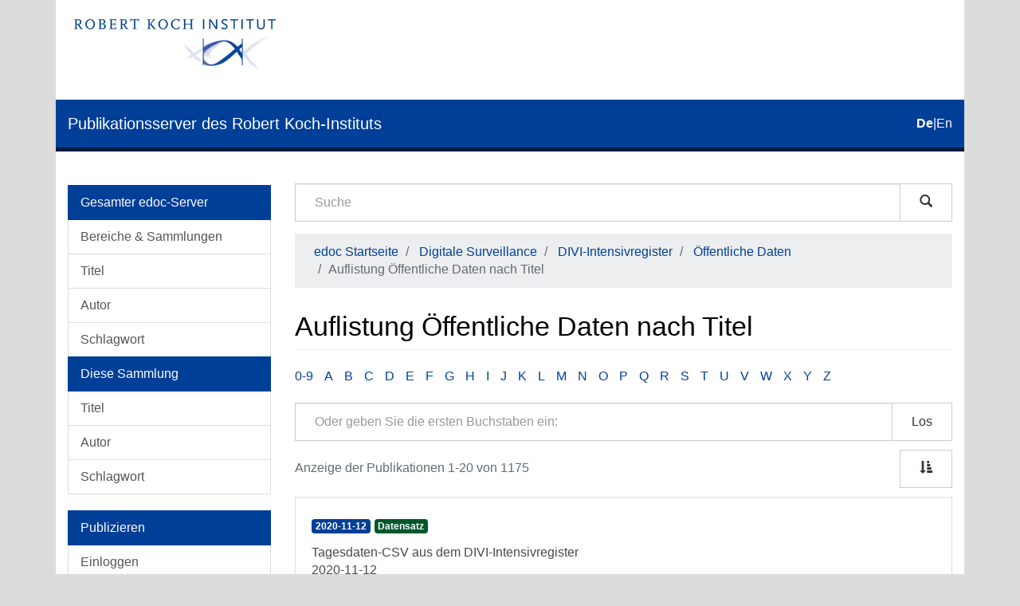

--- FILE ---
content_type: text/html;charset=utf-8
request_url: https://edoc.rki.de/handle/176904/7012/browse?rpp=20&sort_by=1&type=title&etal=-1&starts_with=N&order=ASC
body_size: 6786
content:
<!DOCTYPE html>
            <!--[if lt IE 7]> <html class="no-js lt-ie9 lt-ie8 lt-ie7" lang="en"> <![endif]-->
            <!--[if IE 7]>    <html class="no-js lt-ie9 lt-ie8" lang="en"> <![endif]-->
            <!--[if IE 8]>    <html class="no-js lt-ie9" lang="en"> <![endif]-->
            <!--[if gt IE 8]><!--> <html class="no-js" lang="en"> <!--<![endif]-->
            <head><META http-equiv="Content-Type" content="text/html; charset=UTF-8">
<meta content="text/html; charset=UTF-8" http-equiv="Content-Type">
<meta content="IE=edge,chrome=1" http-equiv="X-UA-Compatible">
<meta content="width=device-width,initial-scale=1" name="viewport">
<link sizes="16x16" type="image/png" rel="icon" href="/themes/Mirage2/images/favicons/favicon-16x16.png">
<link sizes="32x32" type="image/png" rel="icon" href="/themes/Mirage2/images/favicons/favicon-32x32.png">
<link sizes="96x96" type="image/png" rel="icon" href="/themes/Mirage2/images/favicons/favicon-96x96.png">
<link type="image/png" rel="apple-touch-icon" href="/themes/Mirage2/images/favicons/favicon_mobile.png">
<meta name="Generator" content="DSpace 6.4-SNAPSHOT">
<link href="/themes/Mirage2/styles/main.css" rel="stylesheet">
<link type="application/opensearchdescription+xml" rel="search" href="http://edoc.rki.de:80/open-search/description.xml" title="DSpace">
<script>
                //Clear default text of empty text areas on focus
                function tFocus(element)
                {
                if (element.value == ' '){element.value='';}
                }
                //Clear default text of empty text areas on submit
                function tSubmit(form)
                {
                var defaultedElements = document.getElementsByTagName("textarea");
                for (var i=0; i != defaultedElements.length; i++){
                if (defaultedElements[i].value == ' '){
                defaultedElements[i].value='';}}
                }
                //Disable pressing 'enter' key to submit a form (otherwise pressing 'enter' causes a submission to start over)
                function disableEnterKey(e)
                {
                var key;

                if(window.event)
                key = window.event.keyCode; //Internet Explorer
                else
                key = e.which; //Firefox and Netscape

                if(key == 13) //if "Enter" pressed, then disable!
                return false;
                else
                return true;
                }
            </script><!--[if lt IE 9]>
                <script src="/themes/Mirage2/vendor/html5shiv/dist/html5shiv.js"> </script>
                <script src="/themes/Mirage2/vendor/respond/dest/respond.min.js"> </script>
                <![endif]--><script src="/themes/Mirage2/vendor/modernizr/modernizr.js"> </script>
<title>Auflistung &Ouml;ffentliche Daten nach Titel </title>
</head><body>
<header>
<div role="navigation" class="navbar navbar-default navbar-static-top">
<div class="container">
<div class="logo-header clearfix">
<a class="navbar-brand" href="https://www.rki.de"><img alt="Logo des Robert Koch-Institut" src="/themes/Mirage2/images/rki_logo.jpeg" class="visible-sm visible-md visible-lg logo-big"><img alt="Logo des Robert Koch-Institut" src="/themes/Mirage2/images/rki_logo.jpeg" class="visible-xs hidden-sm logo-small"></a>
</div>
<div class="navigational-header">
<button data-toggle="offcanvas" class="icon-bar-toggle hidden-lg hidden-md" type="button"><span class="sr-only">Umschalten der Navigation</span><span class="icon-bar"></span><span class="icon-bar"></span><span class="icon-bar"></span></button>
<div class="navbar-header">
<div>
<a href="/"><span class="hidden-sm hidden-xs">Publikationsserver des Robert Koch-Instituts</span><span class="hidden-lg hidden-md">edoc</span></a>
</div>
</div>
<div id="ds-language-selection">
<a href="?rpp=20&sort_by=1&type=title&etal=-1&starts_with=N&order=ASC&locale-attribute=de"><span class="disabled bold">de</span></a>|<a href="?rpp=20&sort_by=1&type=title&etal=-1&starts_with=N&order=ASC&locale-attribute=en"><span>en</span></a>
</div>
</div>
</div>
</div>
<div class="visible-xs visible-sm container">
<div class="ds-option-set" id="ds-search-option">
<form method="post" class="" id="ds-search-form" action="/discover">
<fieldset>
<div class="input-group">
<input placeholder="Suche" type="text" class="ds-text-field form-control" name="query"><span class="input-group-btn"><button title="Los" class="ds-button-field btn btn-default magnifying-glass-button" type="submit"><span aria-hidden="true" class="glyphicon glyphicon-search"></span></button></span>
</div>
</fieldset>
</form>
</div>
<div class="trail-wrapper hidden-print">
<div class="row">
<div class="col-xs-12">
<div class="breadcrumb dropdown hidden-md hidden-lg">
<a data-toggle="dropdown" class="dropdown-toggle" role="button" href="#" id="trail-dropdown-toggle">Auflistung &Ouml;ffentliche Daten nach Titel&nbsp;<b class="caret"></b></a>
<ul aria-labelledby="trail-dropdown-toggle" role="menu" class="dropdown-menu">
<li role="presentation">
<a role="menuitem" href="/">edoc Startseite</a>
</li>
<li role="presentation">
<a role="menuitem" href="/handle/176904/7009">Digitale Surveillance</a>
</li>
<li role="presentation">
<a role="menuitem" href="/handle/176904/7011">DIVI-Intensivregister</a>
</li>
<li role="presentation">
<a role="menuitem" href="/handle/176904/7012">&Ouml;ffentliche Daten</a>
</li>
<li role="presentation" class="disabled">
<a href="#" role="menuitem">Auflistung &Ouml;ffentliche Daten nach Titel</a>
</li>
</ul>
</div>
<ul class="breadcrumb hidden-xs">
<li>
<a href="/">edoc Startseite</a>
</li>
<li>
<a href="/handle/176904/7009">Digitale Surveillance</a>
</li>
<li>
<a href="/handle/176904/7011">DIVI-Intensivregister</a>
</li>
<li>
<a href="/handle/176904/7012">&Ouml;ffentliche Daten</a>
</li>
<li class="active">Auflistung &Ouml;ffentliche Daten nach Titel</li>
</ul>
</div>
</div>
</div>
</div>
</header>
<div class="hidden" id="no-js-warning-wrapper">
<div id="no-js-warning">
<div class="notice failure">JavaScript is disabled for your browser. Some features of this site may not work without it.</div>
</div>
</div>
<div class="container" id="main-container">
<div class="row row-offcanvas row-offcanvas-left">
<div class="horizontal-slider clearfix">
<div role="navigation" id="desktop-sidebar" class="col-xs-6 col-sm-3 hidden-xs hidden-sm">
<div class="word-break hidden-print" id="ds-options">
<div id="aspect_viewArtifacts_Navigation_list_browse" class="list-group">
<a class="list-group-item active"><span class="h5 list-group-item-heading">Gesamter edoc-Server</span></a><a href="/community-list" class="list-group-item ds-option">Bereiche &amp; Sammlungen</a><a href="/browse?type=title" class="list-group-item ds-option">Titel</a><a href="/browse?type=author" class="list-group-item ds-option">Autor</a><a href="/browse?type=subject" class="list-group-item ds-option">Schlagwort</a><a class="list-group-item active"><span class="h5 list-group-item-heading">Diese Sammlung</span></a><a href="/handle/176904/7012/browse?type=title" class="list-group-item ds-option">Titel</a><a href="/handle/176904/7012/browse?type=author" class="list-group-item ds-option">Autor</a><a href="/handle/176904/7012/browse?type=subject" class="list-group-item ds-option">Schlagwort</a>
</div>
<div id="aspect_viewArtifacts_Navigation_list_account" class="list-group">
<a class="list-group-item active"><span class="h5 list-group-item-heading">Publizieren</span></a><a href="/login" class="list-group-item ds-option">Einloggen</a><a href="/register" class="list-group-item ds-option">Registrieren</a><a href="https://www.rki.de/DE/Service/Hilfe/hilfe_node.html" class="list-group-item ds-option">Hilfe</a>
</div>
<div id="aspect_viewArtifacts_Navigation_list_context" class="list-group"></div>
<div id="aspect_viewArtifacts_Navigation_list_administrative" class="list-group"></div>
<div id="aspect_discovery_Navigation_list_discovery" class="list-group"></div>
</div>
</div>
<div class="col-xs-12 col-sm-12 col-md-9 main-content">
<div role="navigation" id="sidebar" class="col-xs-6 col-sm-3 sidebar-offcanvas hidden-md hidden-lg">
<div class="word-break hidden-print" id="ds-options">
<div id="aspect_viewArtifacts_Navigation_list_browse" class="list-group">
<a class="list-group-item active"><span class="h5 list-group-item-heading">Gesamter edoc-Server</span></a><a href="/community-list" class="list-group-item ds-option">Bereiche &amp; Sammlungen</a><a href="/browse?type=title" class="list-group-item ds-option">Titel</a><a href="/browse?type=author" class="list-group-item ds-option">Autor</a><a href="/browse?type=subject" class="list-group-item ds-option">Schlagwort</a><a class="list-group-item active"><span class="h5 list-group-item-heading">Diese Sammlung</span></a><a href="/handle/176904/7012/browse?type=title" class="list-group-item ds-option">Titel</a><a href="/handle/176904/7012/browse?type=author" class="list-group-item ds-option">Autor</a><a href="/handle/176904/7012/browse?type=subject" class="list-group-item ds-option">Schlagwort</a>
</div>
<div id="aspect_viewArtifacts_Navigation_list_account" class="list-group">
<a class="list-group-item active"><span class="h5 list-group-item-heading">Publizieren</span></a><a href="/login" class="list-group-item ds-option">Einloggen</a><a href="/register" class="list-group-item ds-option">Registrieren</a><a href="https://www.rki.de/DE/Service/Hilfe/hilfe_node.html" class="list-group-item ds-option">Hilfe</a>
</div>
<div id="aspect_viewArtifacts_Navigation_list_context" class="list-group"></div>
<div id="aspect_viewArtifacts_Navigation_list_administrative" class="list-group"></div>
<div id="aspect_discovery_Navigation_list_discovery" class="list-group"></div>
</div>
</div>
<div class="hidden-xs hidden-sm">
<div class="ds-option-set" id="ds-search-option">
<form method="post" class="" id="ds-search-form" action="/discover">
<fieldset>
<div class="input-group">
<input placeholder="Suche" type="text" class="ds-text-field form-control" name="query"><span class="input-group-btn"><button title="Los" class="ds-button-field btn btn-default magnifying-glass-button" type="submit"><span aria-hidden="true" class="glyphicon glyphicon-search"></span></button></span>
</div>
</fieldset>
</form>
</div>
<div class="trail-wrapper hidden-print">
<div class="row">
<div class="col-xs-12">
<div class="breadcrumb dropdown hidden-md hidden-lg">
<a data-toggle="dropdown" class="dropdown-toggle" role="button" href="#" id="trail-dropdown-toggle">Auflistung &Ouml;ffentliche Daten nach Titel&nbsp;<b class="caret"></b></a>
<ul aria-labelledby="trail-dropdown-toggle" role="menu" class="dropdown-menu">
<li role="presentation">
<a role="menuitem" href="/">edoc Startseite</a>
</li>
<li role="presentation">
<a role="menuitem" href="/handle/176904/7009">Digitale Surveillance</a>
</li>
<li role="presentation">
<a role="menuitem" href="/handle/176904/7011">DIVI-Intensivregister</a>
</li>
<li role="presentation">
<a role="menuitem" href="/handle/176904/7012">&Ouml;ffentliche Daten</a>
</li>
<li role="presentation" class="disabled">
<a href="#" role="menuitem">Auflistung &Ouml;ffentliche Daten nach Titel</a>
</li>
</ul>
</div>
<ul class="breadcrumb hidden-xs">
<li>
<a href="/">edoc Startseite</a>
</li>
<li>
<a href="/handle/176904/7009">Digitale Surveillance</a>
</li>
<li>
<a href="/handle/176904/7011">DIVI-Intensivregister</a>
</li>
<li>
<a href="/handle/176904/7012">&Ouml;ffentliche Daten</a>
</li>
<li class="active">Auflistung &Ouml;ffentliche Daten nach Titel</li>
</ul>
</div>
</div>
</div>
</div>
<div>
<h2 class="ds-div-head page-header first-page-header">Auflistung &Ouml;ffentliche Daten nach Titel </h2>
<div id="aspect_artifactbrowser_ConfigurableBrowse_div_browse-by-title" class="ds-static-div primary">
<div class="ds-static-div browse-navigation-wrapper hidden-print">
<form id="aspect_artifactbrowser_ConfigurableBrowse_div_browse-navigation" class="ds-interactive-div secondary navigation" action="browse" method="post" onsubmit="javascript:tSubmit(this);">
<div class="ds-static-div row">
<div class="ds-static-div col-xs-4 col-sm-12">
<select class="ds-select-field form-control alphabet-select visible-xs alphabet-select visible-xs" name=""><option value="browse?rpp=20&amp;etal=-1&amp;sort_by=1&amp;type=title&amp;starts_with=0&amp;order=ASC">0-9</option><option value="browse?rpp=20&amp;etal=-1&amp;sort_by=1&amp;type=title&amp;starts_with=A&amp;order=ASC">A</option><option value="browse?rpp=20&amp;etal=-1&amp;sort_by=1&amp;type=title&amp;starts_with=B&amp;order=ASC">B</option><option value="browse?rpp=20&amp;etal=-1&amp;sort_by=1&amp;type=title&amp;starts_with=C&amp;order=ASC">C</option><option value="browse?rpp=20&amp;etal=-1&amp;sort_by=1&amp;type=title&amp;starts_with=D&amp;order=ASC">D</option><option value="browse?rpp=20&amp;etal=-1&amp;sort_by=1&amp;type=title&amp;starts_with=E&amp;order=ASC">E</option><option value="browse?rpp=20&amp;etal=-1&amp;sort_by=1&amp;type=title&amp;starts_with=F&amp;order=ASC">F</option><option value="browse?rpp=20&amp;etal=-1&amp;sort_by=1&amp;type=title&amp;starts_with=G&amp;order=ASC">G</option><option value="browse?rpp=20&amp;etal=-1&amp;sort_by=1&amp;type=title&amp;starts_with=H&amp;order=ASC">H</option><option value="browse?rpp=20&amp;etal=-1&amp;sort_by=1&amp;type=title&amp;starts_with=I&amp;order=ASC">I</option><option value="browse?rpp=20&amp;etal=-1&amp;sort_by=1&amp;type=title&amp;starts_with=J&amp;order=ASC">J</option><option value="browse?rpp=20&amp;etal=-1&amp;sort_by=1&amp;type=title&amp;starts_with=K&amp;order=ASC">K</option><option value="browse?rpp=20&amp;etal=-1&amp;sort_by=1&amp;type=title&amp;starts_with=L&amp;order=ASC">L</option><option value="browse?rpp=20&amp;etal=-1&amp;sort_by=1&amp;type=title&amp;starts_with=M&amp;order=ASC">M</option><option value="browse?rpp=20&amp;etal=-1&amp;sort_by=1&amp;type=title&amp;starts_with=N&amp;order=ASC">N</option><option value="browse?rpp=20&amp;etal=-1&amp;sort_by=1&amp;type=title&amp;starts_with=O&amp;order=ASC">O</option><option value="browse?rpp=20&amp;etal=-1&amp;sort_by=1&amp;type=title&amp;starts_with=P&amp;order=ASC">P</option><option value="browse?rpp=20&amp;etal=-1&amp;sort_by=1&amp;type=title&amp;starts_with=Q&amp;order=ASC">Q</option><option value="browse?rpp=20&amp;etal=-1&amp;sort_by=1&amp;type=title&amp;starts_with=R&amp;order=ASC">R</option><option value="browse?rpp=20&amp;etal=-1&amp;sort_by=1&amp;type=title&amp;starts_with=S&amp;order=ASC">S</option><option value="browse?rpp=20&amp;etal=-1&amp;sort_by=1&amp;type=title&amp;starts_with=T&amp;order=ASC">T</option><option value="browse?rpp=20&amp;etal=-1&amp;sort_by=1&amp;type=title&amp;starts_with=U&amp;order=ASC">U</option><option value="browse?rpp=20&amp;etal=-1&amp;sort_by=1&amp;type=title&amp;starts_with=V&amp;order=ASC">V</option><option value="browse?rpp=20&amp;etal=-1&amp;sort_by=1&amp;type=title&amp;starts_with=W&amp;order=ASC">W</option><option value="browse?rpp=20&amp;etal=-1&amp;sort_by=1&amp;type=title&amp;starts_with=X&amp;order=ASC">X</option><option value="browse?rpp=20&amp;etal=-1&amp;sort_by=1&amp;type=title&amp;starts_with=Y&amp;order=ASC">Y</option><option value="browse?rpp=20&amp;etal=-1&amp;sort_by=1&amp;type=title&amp;starts_with=Z&amp;order=ASC">Z</option></select>
<ul id="aspect_artifactbrowser_ConfigurableBrowse_list_jump-list" class="ds-simple-list alphabet list-inline hidden-xs">
<li class="ds-simple-list-item">
<a href="browse?rpp=20&etal=-1&sort_by=1&type=title&starts_with=0&order=ASC">0-9</a>
</li>
<li class="ds-simple-list-item">
<a href="browse?rpp=20&etal=-1&sort_by=1&type=title&starts_with=A&order=ASC">A</a>
</li>
<li class="ds-simple-list-item">
<a href="browse?rpp=20&etal=-1&sort_by=1&type=title&starts_with=B&order=ASC">B</a>
</li>
<li class="ds-simple-list-item">
<a href="browse?rpp=20&etal=-1&sort_by=1&type=title&starts_with=C&order=ASC">C</a>
</li>
<li class="ds-simple-list-item">
<a href="browse?rpp=20&etal=-1&sort_by=1&type=title&starts_with=D&order=ASC">D</a>
</li>
<li class="ds-simple-list-item">
<a href="browse?rpp=20&etal=-1&sort_by=1&type=title&starts_with=E&order=ASC">E</a>
</li>
<li class="ds-simple-list-item">
<a href="browse?rpp=20&etal=-1&sort_by=1&type=title&starts_with=F&order=ASC">F</a>
</li>
<li class="ds-simple-list-item">
<a href="browse?rpp=20&etal=-1&sort_by=1&type=title&starts_with=G&order=ASC">G</a>
</li>
<li class="ds-simple-list-item">
<a href="browse?rpp=20&etal=-1&sort_by=1&type=title&starts_with=H&order=ASC">H</a>
</li>
<li class="ds-simple-list-item">
<a href="browse?rpp=20&etal=-1&sort_by=1&type=title&starts_with=I&order=ASC">I</a>
</li>
<li class="ds-simple-list-item">
<a href="browse?rpp=20&etal=-1&sort_by=1&type=title&starts_with=J&order=ASC">J</a>
</li>
<li class="ds-simple-list-item">
<a href="browse?rpp=20&etal=-1&sort_by=1&type=title&starts_with=K&order=ASC">K</a>
</li>
<li class="ds-simple-list-item">
<a href="browse?rpp=20&etal=-1&sort_by=1&type=title&starts_with=L&order=ASC">L</a>
</li>
<li class="ds-simple-list-item">
<a href="browse?rpp=20&etal=-1&sort_by=1&type=title&starts_with=M&order=ASC">M</a>
</li>
<li class="ds-simple-list-item">
<a href="browse?rpp=20&etal=-1&sort_by=1&type=title&starts_with=N&order=ASC">N</a>
</li>
<li class="ds-simple-list-item">
<a href="browse?rpp=20&etal=-1&sort_by=1&type=title&starts_with=O&order=ASC">O</a>
</li>
<li class="ds-simple-list-item">
<a href="browse?rpp=20&etal=-1&sort_by=1&type=title&starts_with=P&order=ASC">P</a>
</li>
<li class="ds-simple-list-item">
<a href="browse?rpp=20&etal=-1&sort_by=1&type=title&starts_with=Q&order=ASC">Q</a>
</li>
<li class="ds-simple-list-item">
<a href="browse?rpp=20&etal=-1&sort_by=1&type=title&starts_with=R&order=ASC">R</a>
</li>
<li class="ds-simple-list-item">
<a href="browse?rpp=20&etal=-1&sort_by=1&type=title&starts_with=S&order=ASC">S</a>
</li>
<li class="ds-simple-list-item">
<a href="browse?rpp=20&etal=-1&sort_by=1&type=title&starts_with=T&order=ASC">T</a>
</li>
<li class="ds-simple-list-item">
<a href="browse?rpp=20&etal=-1&sort_by=1&type=title&starts_with=U&order=ASC">U</a>
</li>
<li class="ds-simple-list-item">
<a href="browse?rpp=20&etal=-1&sort_by=1&type=title&starts_with=V&order=ASC">V</a>
</li>
<li class="ds-simple-list-item">
<a href="browse?rpp=20&etal=-1&sort_by=1&type=title&starts_with=W&order=ASC">W</a>
</li>
<li class="ds-simple-list-item">
<a href="browse?rpp=20&etal=-1&sort_by=1&type=title&starts_with=X&order=ASC">X</a>
</li>
<li class="ds-simple-list-item">
<a href="browse?rpp=20&etal=-1&sort_by=1&type=title&starts_with=Y&order=ASC">Y</a>
</li>
<li class="ds-simple-list-item">
<a href="browse?rpp=20&etal=-1&sort_by=1&type=title&starts_with=Z&order=ASC">Z</a>
</li>
</ul>
</div>
<div class="ds-static-div col-xs-8 col-sm-12">
<div class="row">
<div class="col-xs-12">
<p class="input-group">
<input id="aspect_artifactbrowser_ConfigurableBrowse_field_starts_with" class="ds-hidden-field form-control" name="starts_with" type="hidden" value="N" title="untranslated"><span class="input-group-btn"></span>
</p>
</div>
</div>
<div class="row">
<div class="col-xs-12">
<p class="input-group">
<input id="aspect_artifactbrowser_ConfigurableBrowse_field_starts_with" class="ds-text-field form-control" placeholder="Oder geben Sie die ersten Buchstaben ein:" name="starts_with" type="text" value="" title="Auflistung von Dokumenten, die mit diesen Buchstaben anfangen"><span class="input-group-btn"><button id="aspect_artifactbrowser_ConfigurableBrowse_field_submit" class="ds-button-field btn btn-default" name="submit" type="submit">Los</button></span>
</p>
</div>
</div>
</div>
</div>
</form>
</div>
<form id="aspect_artifactbrowser_ConfigurableBrowse_div_browse-controls" class="ds-interactive-div browse controls hidden" action="browse?resetOffset=true" method="post" onsubmit="javascript:tSubmit(this);">
<p class="ds-paragraph">
<input id="aspect_artifactbrowser_ConfigurableBrowse_field_type" class="ds-hidden-field form-control" name="type" type="hidden" value="title">
</p>
<div class="row">
<div class="col-xs-12">
<p class="input-group">
<input id="aspect_artifactbrowser_ConfigurableBrowse_field_starts_with" class="ds-hidden-field form-control" name="starts_with" type="hidden" value="N" title="untranslated"><span class="input-group-btn"></span>
</p>
</div>
</div>
<p class="ds-paragraph">Sortiert nach: </p>
<p class="ds-paragraph">
<select id="aspect_artifactbrowser_ConfigurableBrowse_field_sort_by" class="ds-select-field form-control" name="sort_by"><option value="1" selected>Titel</option><option value="2">Erscheinungsdatum</option><option value="3">Zugangsdatum</option></select>
</p>
<p class="ds-paragraph"> Sortierung: </p>
<p class="ds-paragraph">
<select id="aspect_artifactbrowser_ConfigurableBrowse_field_order" class="ds-select-field form-control" name="order"><option value="ASC" selected>aufsteigend</option><option value="DESC">absteigend</option></select>
</p>
<p class="ds-paragraph"> Ergebnisse: </p>
<p class="ds-paragraph">
<select id="aspect_artifactbrowser_ConfigurableBrowse_field_rpp" class="ds-select-field form-control" name="rpp"><option value="5">5</option><option value="10">10</option><option value="20" selected>20</option><option value="40">40</option><option value="60">60</option><option value="80">80</option><option value="100">100</option></select>
</p>
<p class="ds-paragraph">
<button id="aspect_artifactbrowser_ConfigurableBrowse_field_update" class="ds-button-field btn btn-default" name="update" type="submit">Aktualisieren</button>
</p>
</form>
<div class="pagination-simple clearfix top">
<div class="row">
<div class="col-xs-10">
<p class="pagination-info">Anzeige der Publikationen 1-20 von 1175</p>
</div>
<div class="col-xs-2">
<div class="btn-group sort-options-menu pull-right">
<button data-toggle="dropdown" class="btn btn-default dropdown-toggle"><span aria-hidden="true" class="glyphicon glyphicon-sort-by-attributes"></span></button>
<ul role="menu" class="dropdown-menu pull-right">
<li class="dropdown-header"></li>
<li>
<a data-name="sort_by" data-returnvalue="1" href="#"><span aria-hidden="true" class="glyphicon glyphicon-ok btn-xs active"></span>Titel</a>
</li>
<li>
<a data-name="sort_by" data-returnvalue="2" href="#"><span aria-hidden="true" class="glyphicon glyphicon-ok btn-xs invisible"></span>Erscheinungsdatum</a>
</li>
<li>
<a data-name="sort_by" data-returnvalue="3" href="#"><span aria-hidden="true" class="glyphicon glyphicon-ok btn-xs invisible"></span>Zugangsdatum</a>
</li>
<li class="divider"></li>
<li class="dropdown-header"></li>
<li>
<a data-name="order" data-returnvalue="ASC" href="#"><span aria-hidden="true" class="glyphicon glyphicon-ok btn-xs active"></span>aufsteigend</a>
</li>
<li>
<a data-name="order" data-returnvalue="DESC" href="#"><span aria-hidden="true" class="glyphicon glyphicon-ok btn-xs invisible"></span>absteigend</a>
</li>
<li class="divider"></li>
<li class="dropdown-header"></li>
<li>
<a data-name="rpp" data-returnvalue="5" href="#"><span aria-hidden="true" class="glyphicon glyphicon-ok btn-xs invisible"></span>5</a>
</li>
<li>
<a data-name="rpp" data-returnvalue="10" href="#"><span aria-hidden="true" class="glyphicon glyphicon-ok btn-xs invisible"></span>10</a>
</li>
<li>
<a data-name="rpp" data-returnvalue="20" href="#"><span aria-hidden="true" class="glyphicon glyphicon-ok btn-xs active"></span>20</a>
</li>
<li>
<a data-name="rpp" data-returnvalue="40" href="#"><span aria-hidden="true" class="glyphicon glyphicon-ok btn-xs invisible"></span>40</a>
</li>
<li>
<a data-name="rpp" data-returnvalue="60" href="#"><span aria-hidden="true" class="glyphicon glyphicon-ok btn-xs invisible"></span>60</a>
</li>
<li>
<a data-name="rpp" data-returnvalue="80" href="#"><span aria-hidden="true" class="glyphicon glyphicon-ok btn-xs invisible"></span>80</a>
</li>
<li>
<a data-name="rpp" data-returnvalue="100" href="#"><span aria-hidden="true" class="glyphicon glyphicon-ok btn-xs invisible"></span>100</a>
</li>
</ul>
</div>
</div>
</div>
</div>
<ul class="ds-artifact-list list-unstyled"></ul>
<div id="aspect_artifactbrowser_ConfigurableBrowse_div_browse-by-title-results" class="ds-static-div primary">
<ul class="ds-artifact-list list-unstyled">
<!-- External Metadata URL: cocoon://metadata/handle/176904/7463/mets.xml?sections=dmdSec,fileSec&fileGrpTypes=THUMBNAIL-->
<li class="ds-artifact-item odd">
<a href="/handle/176904/7463">
<div class="artifact-wrapper">
<div class="artifact-description">
<div class="artifact-badges">
<span class="badge badge-date"><span class="date">2020-11-12</span></span><span class="badge badge-type"><span class="type">Datensatz</span></span>
</div>
<div class="artifact-title-and-subtitle">
<div class="artifact-title">Tagesdaten-CSV aus dem DIVI-Intensivregister<span class="Z3988" title="ctx_ver=Z39.88-2004&amp;rft_val_fmt=info%3Aofi%2Ffmt%3Akev%3Amtx%3Adc&amp;rft_id=http%3A%2F%2Fedoc.rki.de%2F176904%2F7463&amp;rft_id=urn%3Anbn%3Ade%3Akobv%3A0257-176904%2F7463-8&amp;rft_id=http%3A%2F%2Fdx.doi.org%2F10.25646%2F7643&amp;rfr_id=info%3Asid%2Fdspace.org%3Arepository&amp;rft.edoc=Datensatz">
                    ﻿ 
                </span>
</div>
<div class="artifact-subtitle">2020-11-12</div>
</div>
<div class="artifact-info">
<span class="author"><span class="ds-dc_contributor_author-authority">Intensivregister-Team am RKI</span></span> 
</div>
<div class="artifact-abstract">Die Tagesdaten-CSV entspricht einem Auszug der Daten des DIVI-Intensivregisters. Die Datei enth&auml;lt eine Aggregation der aktuellsten Meldungen pro Landkreis. Es werden die aktuell gemeldeten Anzahlen der COVID-19 Intensivf&auml;lle ...</div>
</div>
</div>
</a>
</li>
<!-- External Metadata URL: cocoon://metadata/handle/176904/7467/mets.xml?sections=dmdSec,fileSec&fileGrpTypes=THUMBNAIL-->
<li class="ds-artifact-item even">
<a href="/handle/176904/7467">
<div class="artifact-wrapper">
<div class="artifact-description">
<div class="artifact-badges">
<span class="badge badge-date"><span class="date">2020-11-13</span></span><span class="badge badge-type"><span class="type">Datensatz</span></span>
</div>
<div class="artifact-title-and-subtitle">
<div class="artifact-title">Tagesdaten-CSV aus dem DIVI-Intensivregister<span class="Z3988" title="ctx_ver=Z39.88-2004&amp;rft_val_fmt=info%3Aofi%2Ffmt%3Akev%3Amtx%3Adc&amp;rft_id=http%3A%2F%2Fedoc.rki.de%2F176904%2F7467&amp;rft_id=urn%3Anbn%3Ade%3Akobv%3A0257-176904%2F7467-1&amp;rft_id=http%3A%2F%2Fdx.doi.org%2F10.25646%2F7646&amp;rfr_id=info%3Asid%2Fdspace.org%3Arepository&amp;rft.edoc=Datensatz">
                    ﻿ 
                </span>
</div>
<div class="artifact-subtitle">2020-11-13</div>
</div>
<div class="artifact-info">
<span class="author"><span class="ds-dc_contributor_author-authority">Intensivregister-Team am RKI</span></span> 
</div>
<div class="artifact-abstract">Die Tagesdaten-CSV entspricht einem Auszug der Daten des DIVI-Intensivregisters. Die Datei enth&auml;lt eine Aggregation der aktuellsten Meldungen pro Landkreis. Es werden die aktuell gemeldeten Anzahlen der COVID-19 Intensivf&auml;lle ...</div>
</div>
</div>
</a>
</li>
<!-- External Metadata URL: cocoon://metadata/handle/176904/7469/mets.xml?sections=dmdSec,fileSec&fileGrpTypes=THUMBNAIL-->
<li class="ds-artifact-item odd">
<a href="/handle/176904/7469">
<div class="artifact-wrapper">
<div class="artifact-description">
<div class="artifact-badges">
<span class="badge badge-date"><span class="date">2020-11-14</span></span><span class="badge badge-type"><span class="type">Datensatz</span></span>
</div>
<div class="artifact-title-and-subtitle">
<div class="artifact-title">Tagesdaten-CSV aus dem DIVI-Intensivregister<span class="Z3988" title="ctx_ver=Z39.88-2004&amp;rft_val_fmt=info%3Aofi%2Ffmt%3Akev%3Amtx%3Adc&amp;rft_id=http%3A%2F%2Fedoc.rki.de%2F176904%2F7469&amp;rft_id=urn%3Anbn%3Ade%3Akobv%3A0257-176904%2F7469-5&amp;rft_id=http%3A%2F%2Fdx.doi.org%2F10.25646%2F7648&amp;rfr_id=info%3Asid%2Fdspace.org%3Arepository&amp;rft.edoc=Datensatz">
                    ﻿ 
                </span>
</div>
<div class="artifact-subtitle">2020-11-14</div>
</div>
<div class="artifact-info">
<span class="author"><span class="ds-dc_contributor_author-authority">Intensivregister-Team am RKI</span></span> 
</div>
<div class="artifact-abstract">Die Tagesdaten-CSV entspricht einem Auszug der Daten des DIVI-Intensivregisters. Die Datei enth&auml;lt eine Aggregation der aktuellsten Meldungen pro Landkreis. Es werden die aktuell gemeldeten Anzahlen der COVID-19 Intensivf&auml;lle ...</div>
</div>
</div>
</a>
</li>
<!-- External Metadata URL: cocoon://metadata/handle/176904/7471/mets.xml?sections=dmdSec,fileSec&fileGrpTypes=THUMBNAIL-->
<li class="ds-artifact-item even">
<a href="/handle/176904/7471">
<div class="artifact-wrapper">
<div class="artifact-description">
<div class="artifact-badges">
<span class="badge badge-date"><span class="date">2020-11-15</span></span><span class="badge badge-type"><span class="type">Datensatz</span></span>
</div>
<div class="artifact-title-and-subtitle">
<div class="artifact-title">Tagesdaten-CSV aus dem DIVI-Intensivregister<span class="Z3988" title="ctx_ver=Z39.88-2004&amp;rft_val_fmt=info%3Aofi%2Ffmt%3Akev%3Amtx%3Adc&amp;rft_id=http%3A%2F%2Fedoc.rki.de%2F176904%2F7471&amp;rft_id=urn%3Anbn%3Ade%3Akobv%3A0257-176904%2F7471-2&amp;rft_id=http%3A%2F%2Fdx.doi.org%2F10.25646%2F7650&amp;rfr_id=info%3Asid%2Fdspace.org%3Arepository&amp;rft.edoc=Datensatz">
                    ﻿ 
                </span>
</div>
<div class="artifact-subtitle">2020-11-15</div>
</div>
<div class="artifact-info">
<span class="author"><span class="ds-dc_contributor_author-authority">Intensivregister-Team am RKI</span></span> 
</div>
<div class="artifact-abstract">Die Tagesdaten-CSV entspricht einem Auszug der Daten des DIVI-Intensivregisters. Die Datei enth&auml;lt eine Aggregation der aktuellsten Meldungen pro Landkreis. Es werden die aktuell gemeldeten Anzahlen der COVID-19 Intensivf&auml;lle ...</div>
</div>
</div>
</a>
</li>
<!-- External Metadata URL: cocoon://metadata/handle/176904/7473/mets.xml?sections=dmdSec,fileSec&fileGrpTypes=THUMBNAIL-->
<li class="ds-artifact-item odd">
<a href="/handle/176904/7473">
<div class="artifact-wrapper">
<div class="artifact-description">
<div class="artifact-badges">
<span class="badge badge-date"><span class="date">2020-11-16</span></span><span class="badge badge-type"><span class="type">Datensatz</span></span>
</div>
<div class="artifact-title-and-subtitle">
<div class="artifact-title">Tagesdaten-CSV aus dem DIVI-Intensivregister<span class="Z3988" title="ctx_ver=Z39.88-2004&amp;rft_val_fmt=info%3Aofi%2Ffmt%3Akev%3Amtx%3Adc&amp;rft_id=http%3A%2F%2Fedoc.rki.de%2F176904%2F7473&amp;rft_id=urn%3Anbn%3Ade%3Akobv%3A0257-176904%2F7473-4&amp;rft_id=http%3A%2F%2Fdx.doi.org%2F10.25646%2F7652&amp;rfr_id=info%3Asid%2Fdspace.org%3Arepository&amp;rft.edoc=Datensatz">
                    ﻿ 
                </span>
</div>
<div class="artifact-subtitle">2020-11-16</div>
</div>
<div class="artifact-info">
<span class="author"><span class="ds-dc_contributor_author-authority">Intensivregister-Team am RKI</span></span> 
</div>
<div class="artifact-abstract">Die Tagesdaten-CSV entspricht einem Auszug der Daten des DIVI-Intensivregisters. Die Datei enth&auml;lt eine Aggregation der aktuellsten Meldungen pro Landkreis. Es werden die aktuell gemeldeten Anzahlen der COVID-19 Intensivf&auml;lle ...</div>
</div>
</div>
</a>
</li>
<!-- External Metadata URL: cocoon://metadata/handle/176904/7475/mets.xml?sections=dmdSec,fileSec&fileGrpTypes=THUMBNAIL-->
<li class="ds-artifact-item even">
<a href="/handle/176904/7475">
<div class="artifact-wrapper">
<div class="artifact-description">
<div class="artifact-badges">
<span class="badge badge-date"><span class="date">2020-11-17</span></span><span class="badge badge-type"><span class="type">Datensatz</span></span>
</div>
<div class="artifact-title-and-subtitle">
<div class="artifact-title">Tagesdaten-CSV aus dem DIVI-Intensivregister<span class="Z3988" title="ctx_ver=Z39.88-2004&amp;rft_val_fmt=info%3Aofi%2Ffmt%3Akev%3Amtx%3Adc&amp;rft_id=http%3A%2F%2Fedoc.rki.de%2F176904%2F7475&amp;rft_id=urn%3Anbn%3Ade%3Akobv%3A0257-176904%2F7475-5&amp;rft_id=http%3A%2F%2Fdx.doi.org%2F10.25646%2F7656&amp;rfr_id=info%3Asid%2Fdspace.org%3Arepository&amp;rft.edoc=Datensatz">
                    ﻿ 
                </span>
</div>
<div class="artifact-subtitle">2020-11-17</div>
</div>
<div class="artifact-info">
<span class="author"><span class="ds-dc_contributor_author-authority">Intensivregister-Team am RKI</span></span> 
</div>
<div class="artifact-abstract">Die Tagesdaten-CSV entspricht einem Auszug der Daten des DIVI-Intensivregisters. Die Datei enth&auml;lt eine Aggregation der aktuellsten Meldungen pro Landkreis. Es werden die aktuell gemeldeten Anzahlen der COVID-19 Intensivf&auml;lle ...</div>
</div>
</div>
</a>
</li>
<!-- External Metadata URL: cocoon://metadata/handle/176904/7477/mets.xml?sections=dmdSec,fileSec&fileGrpTypes=THUMBNAIL-->
<li class="ds-artifact-item odd">
<a href="/handle/176904/7477">
<div class="artifact-wrapper">
<div class="artifact-description">
<div class="artifact-badges">
<span class="badge badge-date"><span class="date">2020-11-18</span></span><span class="badge badge-type"><span class="type">Datensatz</span></span>
</div>
<div class="artifact-title-and-subtitle">
<div class="artifact-title">Tagesdaten-CSV aus dem DIVI-Intensivregister<span class="Z3988" title="ctx_ver=Z39.88-2004&amp;rft_val_fmt=info%3Aofi%2Ffmt%3Akev%3Amtx%3Adc&amp;rft_id=http%3A%2F%2Fedoc.rki.de%2F176904%2F7477&amp;rft_id=urn%3Anbn%3Ade%3Akobv%3A0257-176904%2F7477-6&amp;rft_id=http%3A%2F%2Fdx.doi.org%2F10.25646%2F7659&amp;rfr_id=info%3Asid%2Fdspace.org%3Arepository&amp;rft.edoc=Datensatz">
                    ﻿ 
                </span>
</div>
<div class="artifact-subtitle">2020-11-18</div>
</div>
<div class="artifact-info">
<span class="author"><span class="ds-dc_contributor_author-authority">Intensivregister-Team am RKI</span></span> 
</div>
<div class="artifact-abstract">Die Tagesdaten-CSV entspricht einem Auszug der Daten des DIVI-Intensivregisters. Die Datei enth&auml;lt eine Aggregation der aktuellsten Meldungen pro Landkreis. Es werden die aktuell gemeldeten Anzahlen der COVID-19 Intensivf&auml;lle ...</div>
</div>
</div>
</a>
</li>
<!-- External Metadata URL: cocoon://metadata/handle/176904/7482/mets.xml?sections=dmdSec,fileSec&fileGrpTypes=THUMBNAIL-->
<li class="ds-artifact-item even">
<a href="/handle/176904/7482">
<div class="artifact-wrapper">
<div class="artifact-description">
<div class="artifact-badges">
<span class="badge badge-date"><span class="date">2020-11-19</span></span><span class="badge badge-type"><span class="type">Datensatz</span></span>
</div>
<div class="artifact-title-and-subtitle">
<div class="artifact-title">Tagesdaten-CSV aus dem DIVI-Intensivregister<span class="Z3988" title="ctx_ver=Z39.88-2004&amp;rft_val_fmt=info%3Aofi%2Ffmt%3Akev%3Amtx%3Adc&amp;rft_id=http%3A%2F%2Fedoc.rki.de%2F176904%2F7482&amp;rft_id=urn%3Anbn%3Ade%3Akobv%3A0257-176904%2F7482-3&amp;rft_id=http%3A%2F%2Fdx.doi.org%2F10.25646%2F7662&amp;rfr_id=info%3Asid%2Fdspace.org%3Arepository&amp;rft.edoc=Datensatz">
                    ﻿ 
                </span>
</div>
<div class="artifact-subtitle">2020-11-19</div>
</div>
<div class="artifact-info">
<span class="author"><span class="ds-dc_contributor_author-authority">Intensivregister-Team am RKI</span></span> 
</div>
<div class="artifact-abstract">Die Tagesdaten-CSV entspricht einem Auszug der Daten des DIVI-Intensivregisters. Die Datei enth&auml;lt eine Aggregation der aktuellsten Meldungen pro Landkreis. Es werden die aktuell gemeldeten Anzahlen der COVID-19 Intensivf&auml;lle ...</div>
</div>
</div>
</a>
</li>
<!-- External Metadata URL: cocoon://metadata/handle/176904/7487/mets.xml?sections=dmdSec,fileSec&fileGrpTypes=THUMBNAIL-->
<li class="ds-artifact-item odd">
<a href="/handle/176904/7487">
<div class="artifact-wrapper">
<div class="artifact-description">
<div class="artifact-badges">
<span class="badge badge-date"><span class="date">2020-11-20</span></span><span class="badge badge-type"><span class="type">Datensatz</span></span>
</div>
<div class="artifact-title-and-subtitle">
<div class="artifact-title">Tagesdaten-CSV aus dem DIVI-Intensivregister<span class="Z3988" title="ctx_ver=Z39.88-2004&amp;rft_val_fmt=info%3Aofi%2Ffmt%3Akev%3Amtx%3Adc&amp;rft_id=http%3A%2F%2Fedoc.rki.de%2F176904%2F7487&amp;rft_id=urn%3Anbn%3Ade%3Akobv%3A0257-176904%2F7487-2&amp;rft_id=http%3A%2F%2Fdx.doi.org%2F10.25646%2F7665&amp;rfr_id=info%3Asid%2Fdspace.org%3Arepository&amp;rft.edoc=Datensatz">
                    ﻿ 
                </span>
</div>
<div class="artifact-subtitle">2020-11-20</div>
</div>
<div class="artifact-info">
<span class="author"><span class="ds-dc_contributor_author-authority">Intensivregister-Team am RKI</span></span> 
</div>
<div class="artifact-abstract">Die Tagesdaten-CSV entspricht einem Auszug der Daten des DIVI-Intensivregisters. Die Datei enth&auml;lt eine Aggregation der aktuellsten Meldungen pro Landkreis. Es werden die aktuell gemeldeten Anzahlen der COVID-19 Intensivf&auml;lle ...</div>
</div>
</div>
</a>
</li>
<!-- External Metadata URL: cocoon://metadata/handle/176904/7493/mets.xml?sections=dmdSec,fileSec&fileGrpTypes=THUMBNAIL-->
<li class="ds-artifact-item even">
<a href="/handle/176904/7493">
<div class="artifact-wrapper">
<div class="artifact-description">
<div class="artifact-badges">
<span class="badge badge-date"><span class="date">2020-11-21</span></span><span class="badge badge-type"><span class="type">Datensatz</span></span>
</div>
<div class="artifact-title-and-subtitle">
<div class="artifact-title">Tagesdaten-CSV aus dem DIVI-Intensivregister<span class="Z3988" title="ctx_ver=Z39.88-2004&amp;rft_val_fmt=info%3Aofi%2Ffmt%3Akev%3Amtx%3Adc&amp;rft_id=http%3A%2F%2Fedoc.rki.de%2F176904%2F7493&amp;rft_id=urn%3Anbn%3Ade%3Akobv%3A0257-176904%2F7493-9&amp;rft_id=http%3A%2F%2Fdx.doi.org%2F10.25646%2F7667&amp;rfr_id=info%3Asid%2Fdspace.org%3Arepository&amp;rft.edoc=Datensatz">
                    ﻿ 
                </span>
</div>
<div class="artifact-subtitle">2020-11-21</div>
</div>
<div class="artifact-info">
<span class="author"><span class="ds-dc_contributor_author-authority">Intensivregister-Team am RKI</span></span> 
</div>
<div class="artifact-abstract">Die Tagesdaten-CSV entspricht einem Auszug der Daten des DIVI-Intensivregisters. Die Datei enth&auml;lt eine Aggregation der aktuellsten Meldungen pro Landkreis. Es werden die aktuell gemeldeten Anzahlen der COVID-19 Intensivf&auml;lle ...</div>
</div>
</div>
</a>
</li>
<!-- External Metadata URL: cocoon://metadata/handle/176904/7495/mets.xml?sections=dmdSec,fileSec&fileGrpTypes=THUMBNAIL-->
<li class="ds-artifact-item odd">
<a href="/handle/176904/7495">
<div class="artifact-wrapper">
<div class="artifact-description">
<div class="artifact-badges">
<span class="badge badge-date"><span class="date">2020-11-22</span></span><span class="badge badge-type"><span class="type">Datensatz</span></span>
</div>
<div class="artifact-title-and-subtitle">
<div class="artifact-title">Tagesdaten-CSV aus dem DIVI-Intensivregister<span class="Z3988" title="ctx_ver=Z39.88-2004&amp;rft_val_fmt=info%3Aofi%2Ffmt%3Akev%3Amtx%3Adc&amp;rft_id=http%3A%2F%2Fedoc.rki.de%2F176904%2F7495&amp;rft_id=urn%3Anbn%3Ade%3Akobv%3A0257-176904%2F7495-0&amp;rft_id=http%3A%2F%2Fdx.doi.org%2F10.25646%2F7669&amp;rfr_id=info%3Asid%2Fdspace.org%3Arepository&amp;rft.edoc=Datensatz">
                    ﻿ 
                </span>
</div>
<div class="artifact-subtitle">2020-11-22</div>
</div>
<div class="artifact-info">
<span class="author"><span class="ds-dc_contributor_author-authority">Intensivregister-Team am RKI</span></span> 
</div>
<div class="artifact-abstract">Die Tagesdaten-CSV entspricht einem Auszug der Daten des DIVI-Intensivregisters. Die Datei enth&auml;lt eine Aggregation der aktuellsten Meldungen pro Landkreis. Es werden die aktuell gemeldeten Anzahlen der COVID-19 Intensivf&auml;lle ...</div>
</div>
</div>
</a>
</li>
<!-- External Metadata URL: cocoon://metadata/handle/176904/7497/mets.xml?sections=dmdSec,fileSec&fileGrpTypes=THUMBNAIL-->
<li class="ds-artifact-item even">
<a href="/handle/176904/7497">
<div class="artifact-wrapper">
<div class="artifact-description">
<div class="artifact-badges">
<span class="badge badge-date"><span class="date">2020-11-23</span></span><span class="badge badge-type"><span class="type">Datensatz</span></span>
</div>
<div class="artifact-title-and-subtitle">
<div class="artifact-title">Tagesdaten-CSV aus dem DIVI-Intensivregister<span class="Z3988" title="ctx_ver=Z39.88-2004&amp;rft_val_fmt=info%3Aofi%2Ffmt%3Akev%3Amtx%3Adc&amp;rft_id=http%3A%2F%2Fedoc.rki.de%2F176904%2F7497&amp;rft_id=urn%3Anbn%3Ade%3Akobv%3A0257-176904%2F7497-2&amp;rft_id=http%3A%2F%2Fdx.doi.org%2F10.25646%2F7671&amp;rfr_id=info%3Asid%2Fdspace.org%3Arepository&amp;rft.edoc=Datensatz">
                    ﻿ 
                </span>
</div>
<div class="artifact-subtitle">2020-11-23</div>
</div>
<div class="artifact-info">
<span class="author"><span class="ds-dc_contributor_author-authority">Intensivregister-Team am RKI</span></span> 
</div>
<div class="artifact-abstract">Die Tagesdaten-CSV entspricht einem Auszug der Daten des DIVI-Intensivregisters. Die Datei enth&auml;lt eine Aggregation der aktuellsten Meldungen pro Landkreis. Es werden die aktuell gemeldeten Anzahlen der COVID-19 Intensivf&auml;lle ...</div>
</div>
</div>
</a>
</li>
<!-- External Metadata URL: cocoon://metadata/handle/176904/7499/mets.xml?sections=dmdSec,fileSec&fileGrpTypes=THUMBNAIL-->
<li class="ds-artifact-item odd">
<a href="/handle/176904/7499">
<div class="artifact-wrapper">
<div class="artifact-description">
<div class="artifact-badges">
<span class="badge badge-date"><span class="date">2020-11-24</span></span><span class="badge badge-type"><span class="type">Datensatz</span></span>
</div>
<div class="artifact-title-and-subtitle">
<div class="artifact-title">Tagesdaten-CSV aus dem DIVI-Intensivregister<span class="Z3988" title="ctx_ver=Z39.88-2004&amp;rft_val_fmt=info%3Aofi%2Ffmt%3Akev%3Amtx%3Adc&amp;rft_id=http%3A%2F%2Fedoc.rki.de%2F176904%2F7499&amp;rft_id=urn%3Anbn%3Ade%3Akobv%3A0257-176904%2F7499-6&amp;rft_id=http%3A%2F%2Fdx.doi.org%2F10.25646%2F7674&amp;rfr_id=info%3Asid%2Fdspace.org%3Arepository&amp;rft.edoc=Datensatz">
                    ﻿ 
                </span>
</div>
<div class="artifact-subtitle">2020-11-24</div>
</div>
<div class="artifact-info">
<span class="author"><span class="ds-dc_contributor_author-authority">Intensivregister-Team am RKI</span></span> 
</div>
<div class="artifact-abstract">Die Tagesdaten-CSV entspricht einem Auszug der Daten des DIVI-Intensivregisters. Die Datei enth&auml;lt eine Aggregation der aktuellsten Meldungen pro Landkreis. Es werden die aktuell gemeldeten Anzahlen der COVID-19 Intensivf&auml;lle ...</div>
</div>
</div>
</a>
</li>
<!-- External Metadata URL: cocoon://metadata/handle/176904/7502/mets.xml?sections=dmdSec,fileSec&fileGrpTypes=THUMBNAIL-->
<li class="ds-artifact-item even">
<a href="/handle/176904/7502">
<div class="artifact-wrapper">
<div class="artifact-description">
<div class="artifact-badges">
<span class="badge badge-date"><span class="date">2020-11-25</span></span><span class="badge badge-type"><span class="type">Datensatz</span></span>
</div>
<div class="artifact-title-and-subtitle">
<div class="artifact-title">Tagesdaten-CSV aus dem DIVI-Intensivregister<span class="Z3988" title="ctx_ver=Z39.88-2004&amp;rft_val_fmt=info%3Aofi%2Ffmt%3Akev%3Amtx%3Adc&amp;rft_id=http%3A%2F%2Fedoc.rki.de%2F176904%2F7502&amp;rft_id=urn%3Anbn%3Ade%3Akobv%3A0257-176904%2F7502-4&amp;rft_id=http%3A%2F%2Fdx.doi.org%2F10.25646%2F7676&amp;rfr_id=info%3Asid%2Fdspace.org%3Arepository&amp;rft.edoc=Datensatz">
                    ﻿ 
                </span>
</div>
<div class="artifact-subtitle">2020-11-25</div>
</div>
<div class="artifact-info">
<span class="author"><span class="ds-dc_contributor_author-authority">Intensivregister-Team am RKI</span></span> 
</div>
<div class="artifact-abstract">Die Tagesdaten-CSV entspricht einem Auszug der Daten des DIVI-Intensivregisters. Die Datei enth&auml;lt eine Aggregation der aktuellsten Meldungen pro Landkreis. Es werden die aktuell gemeldeten Anzahlen der COVID-19 Intensivf&auml;lle ...</div>
</div>
</div>
</a>
</li>
<!-- External Metadata URL: cocoon://metadata/handle/176904/7507/mets.xml?sections=dmdSec,fileSec&fileGrpTypes=THUMBNAIL-->
<li class="ds-artifact-item odd">
<a href="/handle/176904/7507">
<div class="artifact-wrapper">
<div class="artifact-description">
<div class="artifact-badges">
<span class="badge badge-date"><span class="date">2020-11-26</span></span><span class="badge badge-type"><span class="type">Datensatz</span></span>
</div>
<div class="artifact-title-and-subtitle">
<div class="artifact-title">Tagesdaten-CSV aus dem DIVI-Intensivregister<span class="Z3988" title="ctx_ver=Z39.88-2004&amp;rft_val_fmt=info%3Aofi%2Ffmt%3Akev%3Amtx%3Adc&amp;rft_id=http%3A%2F%2Fedoc.rki.de%2F176904%2F7507&amp;rft_id=urn%3Anbn%3Ade%3Akobv%3A0257-176904%2F7507-3&amp;rft_id=http%3A%2F%2Fdx.doi.org%2F10.25646%2F7687&amp;rfr_id=info%3Asid%2Fdspace.org%3Arepository&amp;rft.edoc=Datensatz">
                    ﻿ 
                </span>
</div>
<div class="artifact-subtitle">2020-11-26</div>
</div>
<div class="artifact-info">
<span class="author"><span class="ds-dc_contributor_author-authority">Intensivregister-Team am RKI</span></span> 
</div>
<div class="artifact-abstract">Die Tagesdaten-CSV entspricht einem Auszug der Daten des DIVI-Intensivregisters. Die Datei enth&auml;lt eine Aggregation der aktuellsten Meldungen pro Landkreis. Es werden die aktuell gemeldeten Anzahlen der COVID-19 Intensivf&auml;lle ...</div>
</div>
</div>
</a>
</li>
<!-- External Metadata URL: cocoon://metadata/handle/176904/7511/mets.xml?sections=dmdSec,fileSec&fileGrpTypes=THUMBNAIL-->
<li class="ds-artifact-item even">
<a href="/handle/176904/7511">
<div class="artifact-wrapper">
<div class="artifact-description">
<div class="artifact-badges">
<span class="badge badge-date"><span class="date">2020-11-27</span></span><span class="badge badge-type"><span class="type">Datensatz</span></span>
</div>
<div class="artifact-title-and-subtitle">
<div class="artifact-title">Tagesdaten-CSV aus dem DIVI-Intensivregister<span class="Z3988" title="ctx_ver=Z39.88-2004&amp;rft_val_fmt=info%3Aofi%2Ffmt%3Akev%3Amtx%3Adc&amp;rft_id=http%3A%2F%2Fedoc.rki.de%2F176904%2F7511&amp;rft_id=urn%3Anbn%3Ade%3Akobv%3A0257-176904%2F7511-4&amp;rft_id=http%3A%2F%2Fdx.doi.org%2F10.25646%2F7691&amp;rfr_id=info%3Asid%2Fdspace.org%3Arepository&amp;rft.edoc=Datensatz">
                    ﻿ 
                </span>
</div>
<div class="artifact-subtitle">2020-11-27</div>
</div>
<div class="artifact-info">
<span class="author"><span class="ds-dc_contributor_author-authority">Intensivregister-Team am RKI</span></span> 
</div>
<div class="artifact-abstract">Die Tagesdaten-CSV entspricht einem Auszug der Daten des DIVI-Intensivregisters. Die Datei enth&auml;lt eine Aggregation der aktuellsten Meldungen pro Landkreis. Es werden die aktuell gemeldeten Anzahlen der COVID-19 Intensivf&auml;lle ...</div>
</div>
</div>
</a>
</li>
<!-- External Metadata URL: cocoon://metadata/handle/176904/7513/mets.xml?sections=dmdSec,fileSec&fileGrpTypes=THUMBNAIL-->
<li class="ds-artifact-item odd">
<a href="/handle/176904/7513">
<div class="artifact-wrapper">
<div class="artifact-description">
<div class="artifact-badges">
<span class="badge badge-date"><span class="date">2020-11-28</span></span><span class="badge badge-type"><span class="type">Datensatz</span></span>
</div>
<div class="artifact-title-and-subtitle">
<div class="artifact-title">Tagesdaten-CSV aus dem DIVI-Intensivregister<span class="Z3988" title="ctx_ver=Z39.88-2004&amp;rft_val_fmt=info%3Aofi%2Ffmt%3Akev%3Amtx%3Adc&amp;rft_id=http%3A%2F%2Fedoc.rki.de%2F176904%2F7513&amp;rft_id=urn%3Anbn%3Ade%3Akobv%3A0257-176904%2F7513-6&amp;rft_id=http%3A%2F%2Fdx.doi.org%2F10.25646%2F7694&amp;rfr_id=info%3Asid%2Fdspace.org%3Arepository&amp;rft.edoc=Datensatz">
                    ﻿ 
                </span>
</div>
<div class="artifact-subtitle">2020-11-28</div>
</div>
<div class="artifact-info">
<span class="author"><span class="ds-dc_contributor_author-authority">Intensivregister-Team am RKI</span></span> 
</div>
<div class="artifact-abstract">Die Tagesdaten-CSV entspricht einem Auszug der Daten des DIVI-Intensivregisters. Die Datei enth&auml;lt eine Aggregation der aktuellsten Meldungen pro Landkreis. Es werden die aktuell gemeldeten Anzahlen der COVID-19 Intensivf&auml;lle ...</div>
</div>
</div>
</a>
</li>
<!-- External Metadata URL: cocoon://metadata/handle/176904/7515/mets.xml?sections=dmdSec,fileSec&fileGrpTypes=THUMBNAIL-->
<li class="ds-artifact-item even">
<a href="/handle/176904/7515">
<div class="artifact-wrapper">
<div class="artifact-description">
<div class="artifact-badges">
<span class="badge badge-date"><span class="date">2020-11-29</span></span><span class="badge badge-type"><span class="type">Datensatz</span></span>
</div>
<div class="artifact-title-and-subtitle">
<div class="artifact-title">Tagesdaten-CSV aus dem DIVI-Intensivregister<span class="Z3988" title="ctx_ver=Z39.88-2004&amp;rft_val_fmt=info%3Aofi%2Ffmt%3Akev%3Amtx%3Adc&amp;rft_id=http%3A%2F%2Fedoc.rki.de%2F176904%2F7515&amp;rft_id=urn%3Anbn%3Ade%3Akobv%3A0257-176904%2F7515-7&amp;rft_id=http%3A%2F%2Fdx.doi.org%2F10.25646%2F7696&amp;rfr_id=info%3Asid%2Fdspace.org%3Arepository&amp;rft.edoc=Datensatz">
                    ﻿ 
                </span>
</div>
<div class="artifact-subtitle">2020-11-29</div>
</div>
<div class="artifact-info">
<span class="author"><span class="ds-dc_contributor_author-authority">Intensivregister-Team am RKI</span></span> 
</div>
<div class="artifact-abstract">Die Tagesdaten-CSV entspricht einem Auszug der Daten des DIVI-Intensivregisters. Die Datei enth&auml;lt eine Aggregation der aktuellsten Meldungen pro Landkreis. Es werden die aktuell gemeldeten Anzahlen der COVID-19 Intensivf&auml;lle ...</div>
</div>
</div>
</a>
</li>
<!-- External Metadata URL: cocoon://metadata/handle/176904/7519/mets.xml?sections=dmdSec,fileSec&fileGrpTypes=THUMBNAIL-->
<li class="ds-artifact-item odd">
<a href="/handle/176904/7519">
<div class="artifact-wrapper">
<div class="artifact-description">
<div class="artifact-badges">
<span class="badge badge-date"><span class="date">2020-12-01</span></span><span class="badge badge-type"><span class="type">Datensatz</span></span>
</div>
<div class="artifact-title-and-subtitle">
<div class="artifact-title">Tagesdaten-CSV aus dem DIVI-Intensivregister<span class="Z3988" title="ctx_ver=Z39.88-2004&amp;rft_val_fmt=info%3Aofi%2Ffmt%3Akev%3Amtx%3Adc&amp;rft_id=http%3A%2F%2Fedoc.rki.de%2F176904%2F7519&amp;rft_id=urn%3Anbn%3Ade%3Akobv%3A0257-176904%2F7519-3&amp;rft_id=http%3A%2F%2Fdx.doi.org%2F10.25646%2F7703&amp;rfr_id=info%3Asid%2Fdspace.org%3Arepository&amp;rft.edoc=Datensatz">
                    ﻿ 
                </span>
</div>
<div class="artifact-subtitle">2020-12-01</div>
</div>
<div class="artifact-info">
<span class="author"><span class="ds-dc_contributor_author-authority">Intensivregister-Team am RKI</span></span> 
</div>
<div class="artifact-abstract">Die Tagesdaten-CSV entspricht einem Auszug der Daten des DIVI-Intensivregisters. Die Datei enth&auml;lt eine Aggregation der aktuellsten Meldungen pro Landkreis. Es werden die aktuell gemeldeten Anzahlen der COVID-19 Intensivf&auml;lle ...</div>
</div>
</div>
</a>
</li>
<!-- External Metadata URL: cocoon://metadata/handle/176904/7517/mets.xml?sections=dmdSec,fileSec&fileGrpTypes=THUMBNAIL-->
<li class="ds-artifact-item even">
<a href="/handle/176904/7517">
<div class="artifact-wrapper">
<div class="artifact-description">
<div class="artifact-badges">
<span class="badge badge-date"><span class="date">2020-11-30</span></span><span class="badge badge-type"><span class="type">Datensatz</span></span>
</div>
<div class="artifact-title-and-subtitle">
<div class="artifact-title">Tagesdaten-CSV aus dem DIVI-Intensivregister<span class="Z3988" title="ctx_ver=Z39.88-2004&amp;rft_val_fmt=info%3Aofi%2Ffmt%3Akev%3Amtx%3Adc&amp;rft_id=http%3A%2F%2Fedoc.rki.de%2F176904%2F7517&amp;rft_id=urn%3Anbn%3Ade%3Akobv%3A0257-176904%2F7517-8&amp;rft_id=http%3A%2F%2Fdx.doi.org%2F10.25646%2F7699&amp;rfr_id=info%3Asid%2Fdspace.org%3Arepository&amp;rft.edoc=Datensatz">
                    ﻿ 
                </span>
</div>
<div class="artifact-subtitle">2020-11-30</div>
</div>
<div class="artifact-info">
<span class="author"><span class="ds-dc_contributor_author-authority">Intensivregister-Team am RKI</span></span> 
</div>
<div class="artifact-abstract">Die Tagesdaten-CSV entspricht einem Auszug der Daten des DIVI-Intensivregisters. Die Datei enth&auml;lt eine Aggregation der aktuellsten Meldungen pro Landkreis. Es werden die aktuell gemeldeten Anzahlen der COVID-19 Intensivf&auml;lle ...</div>
</div>
</div>
</a>
</li>
</ul>
</div>
<div class="pagination-simple clearfix bottom">
<ul class="pagination">
<li class="previous disabled">
<a class="previous-page-link" href=""><span class="glyphicon glyphicon-arrow-left"></span></a>
</li>
<li class="next pull-right">
<a class="next-page-link" href="browse?rpp=20&offset=20&etal=-1&sort_by=1&type=title&starts_with=N&order=ASC"><span class="glyphicon glyphicon-arrow-right"></span></a>
</li>
</ul>
</div>
<ul class="ds-artifact-list list-unstyled"></ul>
</div>
</div>
</div>
</div>
</div>
<footer>
<div class="row footer-links-row">
<div class="footer-links">
<a href="https://www.rki.de/DE/Institut/Service-und-Besucherinformation/Bibliothek/edoc_nutzerhinweise.html?nn=16778430">Nutzungsbedingungen</a> <a href="https://www.rki.de/DE/Institut/Service-und-Besucherinformation/Bibliothek/EDOC_Impressum.html?nn=16778430">Impressum</a> <a href="https://www.rki.de/DE/Institut/Service-und-Besucherinformation/Bibliothek/edoc_leitlinien.html?nn=16778430">Leitlinien</a> <a href="https://www.rki.de/DE/Institut/Service-und-Besucherinformation/Bibliothek/EDOC_Datenschutz.html?nn=16778430">Datenschutzerkl&auml;rung</a> <a href="/contact">Kontakt</a>
</div>
</div>
<div class="row footer-eagle-row">
<div class="col-md-6 text-left eagle-column">
<div class="media">
<div class="media-left">
<img class="eagle" src="/themes/Mirage2//images/eagle.svg"></div>
<div class="media-body">
<p>Das Robert Koch-Institut ist ein Bundesinstitut im</p>
<p>Gesch&auml;ftsbereich des Bundesministeriums f&uuml;r Gesundheit</p>
</div>
</div>
</div>
<div class="col-md-6 text-left">
<p>&copy; Robert Koch Institut</p>
<p>Alle Rechte vorbehalten, soweit nicht ausdr&uuml;cklich anders vermerkt.</p>
</div>
</div>
<a class="hidden" href="/htmlmap">&nbsp;</a>
</footer>
</div>
<script type="text/javascript">
                         if(typeof window.publication === 'undefined'){
                            window.publication={};
                          };
                        window.publication.contextPath= '';window.publication.themePath= '/themes/Mirage2/';</script><script>if(!window.DSpace){window.DSpace={};}window.DSpace.context_path='';window.DSpace.theme_path='/themes/Mirage2/';</script><script src="/themes/Mirage2/scripts/theme.js"> </script>
</body></html>
